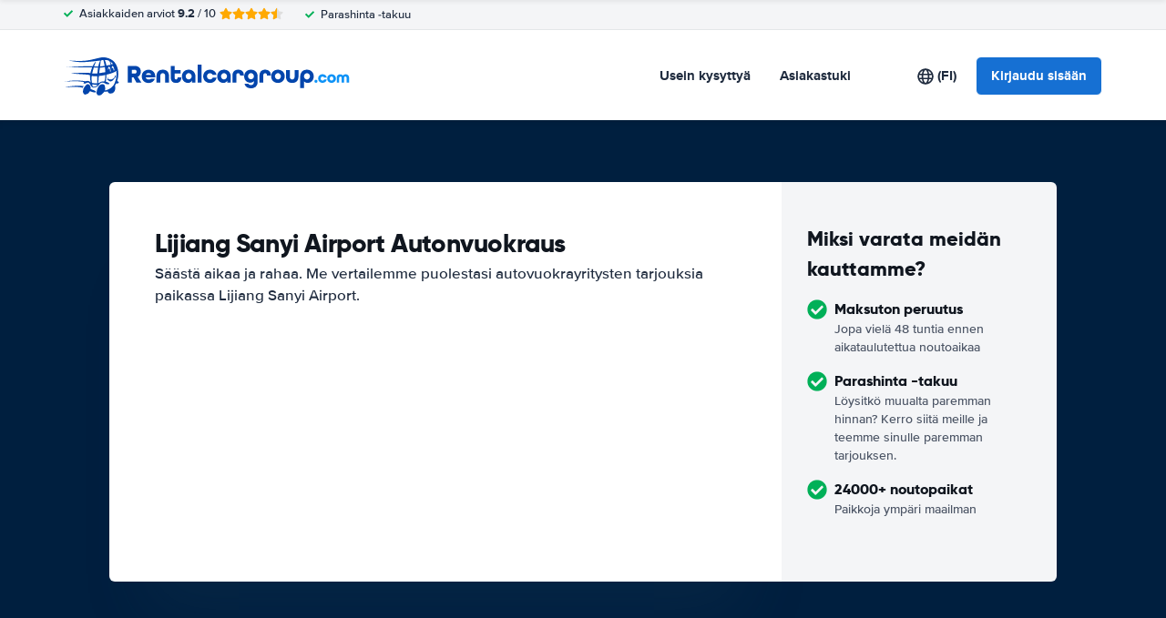

--- FILE ---
content_type: application/javascript
request_url: https://cdn.easyterra.com/v3.af92478967/js/vue/assets/CYhYKEaZ.js
body_size: 4066
content:
import{d as l,o as M,H as x,r as j,c as m,b as A,C as V,y as B,k as y,t as k,j as O,l as b,z as q,n as h,v as R}from"./BWshqK6o.js";import{d as C,u as f,e as _,P,b5 as U,g as u,al as L,q as Q,a as z,m as H,b6 as K,b7 as Y,az as Z,aB as G}from"./-Er5Lw2R.js";var J=(e=>(e.REQUOTE="requote",e.RESET_AGE="reset_age",e.KEEP_QUOTE_COUNTRY="keepQuoteCountry",e))(J||{});function Ce(e){return e instanceof Date&&!isNaN(e)}const W=l({template:"#formEtMultipleChoice",props:{id:{type:String,required:!0},modelValue:{type:[String,Number,Boolean],default:null},choices:{type:Array,required:!0},horizontal:{type:Boolean,default:!1}},emits:["update:modelValue"],setup(e){function o(t){return`${e.id}_${t.label}`}return{getFormattedId:o}}}),Te=l({template:"#formEtFormFieldRadio",components:{EtMultipleChoice:W},props:{id:{type:String,required:!0},modelValue:{type:[String,Number,Boolean],required:!0},choices:{type:[Array,null],default:null},horizontal:{type:Boolean,default:!1}},emits:["update:modelValue"]}),d=l({template:"#coreEtModal",components:{EtIcon:C},props:{modalInstance:{type:Object,required:!0},modifier:{type:String,default:null},onClose:{type:Function,default:null},hideClose:{type:Boolean,default:!1}},setup({modalInstance:e,onClose:o}){const{EventBusService:t,ModalService:r}=f(),{ModalStore:n}=_();o&&n.overrideClose(o);const c=!1;M(()=>t.on(P.modalCloseAll,a)),x(()=>t.off(P.modalCloseAll,a));function s(){e.close()}function a(){e.dismiss(r.REJECTED_MODAL_CLOSED)}return{close:s,dismiss:a,isDev:c}}}),X=l({template:"#coreEtTooltipButton",components:{EtTooltip:U},props:{tooltip:{type:Object,default:null},rawTooltip:{type:Object,default:null}},setup(e){const{TooltipStore:o}=_(),{TooltipFactory:t,EtTooltipService:r}=f(),{isTooltipOpen:n,closeTooltip:c}=o,s=g(),a=j(null),i=m(()=>n(s));function p(S){r.tooltip(S.currentTarget,s)}function g(){if(!e.tooltip&&!e.rawTooltip)throw Error("Missing tooltip");return e.tooltip?t.createTooltip(e.tooltip):t.createTooltip({title:u(e.rawTooltip.titleToken),text:u(e.rawTooltip.textToken),...e.rawTooltip})}return{createdTooltip:s,isOpen:i,etTooltipButton:a,openTooltip:p,closeTooltip:()=>c(s)}}});var F=(e=>(e.CustomerServicePage="et.customer-service",e.CustomerServiceContactPage="et.customer-service.contact",e.CustomerServiceBookingPage="et.customer-service-booking",e.CustomerServiceBookingDetailPage="et.customer-service-booking.detail",e.CustomerServiceBookingDetailCancelPage="et.customer-service-booking.cancel",e.CustomerServiceBookingDetailEditPage="et.customer-service-booking.edit",e.CustomerServiceBookingDetailClaimPage="et.customer-service-booking.claim",e.CustomerServiceBookingDetailComplaintPage="et.customer-service-booking.complaint",e.CustomerServiceBookingDetailOtherPage="et.customer-service-booking.other",e.CustomerServiceBookingDetailPhoneContactPage="et.customer-service-booking.phone-contact",e))(F||{});const N=l({template:"#coreEtSearchQueryRateLimitError",components:{EtTranslationToken:L},setup(){const e=[{beginKey:"%anchorStart%",endKey:"%anchorEnd%",htmlElementTag:Q,props:{to:{name:F.CustomerServiceContactPage}}}];return{useTranslatable:u,elements:e}}}),ke=l({template:"#searchEtLocationTypeIcon",props:{location:{type:Object,default:null}},setup(e){const o=A({"bus-solid":!1,"plane-solid":!1,"train-solid":!1,"map-marker-alt-solid":!1});return M(()=>{if(e.location)switch(e.location.type){case"A":case"AIRPORT":"onAirport"in e.location&&e.location.onAirport===!1?o["bus-solid"]=!0:o["plane-solid"]=!0;break;case"R":case"TRAIN_STATION":o["train-solid"]=!0;break;default:o["map-marker-alt-solid"]=!0}}),{icon:o}}}),I=l({template:"#coreEtOverlay",components:{EtIcon:C},props:{id:{type:String,default:null},modifier:{type:String,default:""},headerModifier:{type:String,default:""},bodyModifier:{type:String,default:""},title:{type:[String,Object],default:""},showNavigation:{type:Boolean,default:!0},gutter:{type:Boolean,default:!0},fixed:{type:Boolean,default:!1},filled:{type:Boolean,default:!1},hideHeaderBackground:{type:Boolean,default:!1},showClose:{type:Boolean,default:!1},legacy:{type:Boolean,default:!1}},emits:["close","back"],setup(e,{emit:o}){const{EventsLoggerService:t}=f(),r=j(null),n=m(()=>{var a;return((a=r.value)==null?void 0:a.offsetHeight)??0});M(()=>{e.legacy||e.id&&t.logOverlayOpen(e.id)}),V(()=>{e.legacy||e.id&&t.logOverlayClose(e.id)});function c(){if(e.legacy){o("back");return}s()}function s(){f("OverlayManagerService").close(),o("close")}return{overlayFooter:r,overlayFooterHeight:n,handleClose:c}}}),je=l({template:"#coreEtUspList",components:{EtIcon:C,EtTooltipButton:X},props:{bookableResult:{type:Object,default(){return null}},modifier:{type:String,default:""},usps:{type:Array,default(){return[]}}},setup(e){return{computedUsps:m(()=>{var r,n;if((r=e.usps)!=null&&r.length)return e.usps;const t=[{tooltip:"no_reservation_costs",text:u("no_reservation_costs_modal.text"),title:u("no_reservation_costs_modal.title"),label:u("usps_block.usp.no_reservation_costs")},{tooltip:"lowest_price_guarantee",text:u("lowest_price_guarantee_modal.text"),title:u("lowest_price_guarantee_modal.title"),label:u("usps_block.usp.lowest_price_guarantee")},{tooltip:"safe_secure",text:u("safe_secure_modal.text"),title:u("safe_secure_modal.title"),label:u("usps_block.usp.safe_and_secure")},{label:u("usps_block.usp.8000_locations")}];return(n=e.bookableResult)!=null&&n.rate.freeCancellation&&t.unshift({tooltip:"free_cancellation",title:u("free_cancellation_modal.title"),text:u("free_cancellation_modal.text"),label:u("usps_block.usp.free_cancellation")}),t})}}}),ee={key:0},te={key:1},oe=l({__name:"TestModal",props:{modalInstance:{type:Object,required:!0}},setup(e){return(o,t)=>(y(),B(d,{"modal-instance":e.modalInstance,modifier:"test-modifier"},{header:k(()=>[...t[3]||(t[3]=[b("h1",null,"Test modal 1",-1)])]),body:k(()=>{var r,n,c,s;return[(r=e.modalInstance.data)!=null&&r.visit?(y(),O("div",ee,[b("p",null,"Visit: "+q(e.modalInstance.data.visit),1)])):(y(),O("div",te,[(n=e.modalInstance.data)!=null&&n.isDismissable?h("",!0):(y(),O("button",{key:0,onClick:t[0]||(t[0]=a=>{var i;return(i=e.modalInstance)==null?void 0:i.close("result1")})}," Click to close with result1 ")),t[4]||(t[4]=b("br",null,null,-1)),(c=e.modalInstance.data)!=null&&c.isDismissable?h("",!0):(y(),O("button",{key:1,onClick:t[1]||(t[1]=a=>{var i;return(i=e.modalInstance)==null?void 0:i.close("result2")})}," Click to close with result2 ")),t[5]||(t[5]=b("br",null,null,-1)),(s=e.modalInstance.data)!=null&&s.isDismissable?(y(),O("button",{key:2,onClick:t[2]||(t[2]=a=>{var i;return(i=e.modalInstance)==null?void 0:i.dismiss("this is dismissed")})}," Click to dismiss ")):h("",!0)]))]}),_:1},8,["modal-instance"]))}}),he=Object.freeze(Object.defineProperty({__proto__:null,default:oe},Symbol.toStringTag,{value:"Module"})),ne=l({__name:"TestModal2",props:{modalInstance:{type:Object,required:!0}},setup(e){return(o,t)=>(y(),B(d,{"modal-instance":e.modalInstance,modifier:"test-modifier"},{header:k(()=>[...t[1]||(t[1]=[b("h1",null,"Test modal 2",-1)])]),body:k(()=>[R(q(e.modalInstance.data)+" ",1),t[2]||(t[2]=b("br",null,null,-1)),b("button",{onClick:t[0]||(t[0]=r=>{var n;return(n=e.modalInstance)==null?void 0:n.close("promise")})},"Click to close with promise")]),_:1},8,["modal-instance"]))}}),Ie=Object.freeze(Object.defineProperty({__proto__:null,default:ne},Symbol.toStringTag,{value:"Module"})),ae=l({template:"#coreEtErrorModal",components:{EtModal:d},props:{modalInstance:{type:Object,required:!0}}}),$e=Object.freeze(Object.defineProperty({__proto__:null,default:ae},Symbol.toStringTag,{value:"Module"})),w=l({template:"#coreEtLocaleSelection",components:{EtFlag:z},setup(){const{LanguageSelectionRedirectService:e}=f(),{ConfigStore:o}=_(),{frontendConfiguration:t}=o,r=m(()=>Object.values(t.locales)),n=t.language;function c(a){return(a==null?void 0:a.code)===(n==null?void 0:n.code)&&(a==null?void 0:a.country_code)===(n==null?void 0:n.country_code)}function s(a){e.selectLanguage(a)}return{currentLanguage:n,formattedLocales:r,localeIsCurrentLanguage:c,select:s}}}),re=l({template:"#modalsEtLanguageSelectionModal",components:{EtLocaleSelection:w,EtModal:d},props:{modalInstance:{type:Object,required:!0}}}),Pe=Object.freeze(Object.defineProperty({__proto__:null,default:re},Symbol.toStringTag,{value:"Module"})),D=l({template:"#accountEtCurrencySelector",emits:["select"],async setup(e,{emit:o}){const{CurrenciesStore:t,VisitStore:r}=_(),n=r.getVisit(),c=j((n==null?void 0:n.currency)??null),s=await t.loadCurrencies();function a(i){c.value=i,o("select",i)}return{currencies:s,currentCurrency:c,select:a}}}),le=l({template:"#modalsEtCurrencySelectorModal",components:{EtCurrencySelector:D,EtModal:d},props:{modalInstance:{type:Object,required:!0}},setup({modalInstance:e}){const{VisitStore:o}=_();async function t(r){return await o.setVisitCurrency(r),e.close()}return{setVisitCurrency:t}}}),Be=Object.freeze(Object.defineProperty({__proto__:null,default:le},Symbol.toStringTag,{value:"Module"})),ie=l({template:"#modalsEtOpeningHoursModal",components:{EtModal:d},props:{modalInstance:{type:Object,required:!0}}}),qe=Object.freeze(Object.defineProperty({__proto__:null,default:ie},Symbol.toStringTag,{value:"Module"})),se=l({template:"#searchEtChoiceAdvisorModal",components:{EtRoundedWorryFreeLabel:H,EtIcon:C,EtModal:d},props:{modalInstance:{type:Object,required:!0}},setup({modalInstance:e}){const{BrowserDetectionService:o,SearchIdFromUrlService:t}=f(),{ConfigStore:r,QuoteStore:n,FiltersStore:c}=_(),s=r.backendConfiguration.device,a=o.isMobile,i=t.getSearchId(),p=n.getQuote(i),g=m(()=>c.getFilters(p)),S=[{type:"zero_risk",icon:"shield-halved"},{type:"unlimited_mileage",icon:"car-side-solid"},{type:"fuel_policy",icon:"gaspump"},{type:"supplier_rating",icon:"award"},{type:"no_high_deposit",icon:"credit-card-solid"}].map(({type:E,icon:T})=>({icon:T,title:u(`worry_free.modal.item.${E}.title`),description:u(`worry_free.modal.item.${E}.description`)}));async function v(){await e.close(),await c.applyFilterValue(p,g.value.filters.worryFree,!0)}return{deviceModifier:s,isMobile:a,filters:g,worryFreeItems:S,closeModal:v}}}),Le=Object.freeze(Object.defineProperty({__proto__:null,default:se},Symbol.toStringTag,{value:"Module"})),ce=l({template:"#searchEtZeroDamageModal",components:{EtModal:d},props:{modalInstance:{type:Object,required:!0}}}),ze=Object.freeze(Object.defineProperty({__proto__:null,default:ce},Symbol.toStringTag,{value:"Module"})),ue=l({template:"#coreEtSpecialDealsModal",components:{EtModal:d},props:{modalInstance:{type:Object,required:!0}},setup(){const{ConfigStore:e}=_(),{frontendConfiguration:o}=e,t=o.features.settings.special_deals_modal_email,r=`mailto:${t}`;return{contactEmail:t,contactEmailLink:r}}}),Fe=Object.freeze(Object.defineProperty({__proto__:null,default:ue},Symbol.toStringTag,{value:"Module"})),de=l({template:"#bookingEtPrivacyModal",components:{EtModal:d},props:{modalInstance:{type:Object,required:!0}}}),we=Object.freeze(Object.defineProperty({__proto__:null,default:de},Symbol.toStringTag,{value:"Module"})),pe=l({template:"#bookingEtBookableRateUnavailableModal",components:{EtModal:d},props:{modalInstance:{type:Object,required:!0}},setup({modalInstance:e}){const{ResultCountsStore:o}=_(),{EventsLoggerService:t}=f(),{quote:r,rejection:n}=e.data,c=o.getFacetedTotal(r),s=u("bookable_rate_unavailable_modal.description",{"%count%":c}),a=m(()=>n instanceof K?"updated":n instanceof Y?"unavailable":"unknown");function i(){t.log("bookable_rate_unavailable_modal."+a.value+".confirm"),e.close()}return M(()=>{t.log("bookable_rate_unavailable_modal."+a.value+".show")}),{description:s,type:a,confirm:i}}}),De=Object.freeze(Object.defineProperty({__proto__:null,default:pe},Symbol.toStringTag,{value:"Module"})),me=l({template:"#coreEtCountrySelection",components:{EtIcon:C,EtFlag:z},props:{popularCountries:{type:Array,required:!0},continents:{type:Array,required:!0},countryOfResidence:{type:Object,required:!0},hideTitle:{type:Boolean,default:!1}},emits:{select:e=>!0},setup(e,{emit:o}){const t=j(),r=m(()=>{var i;return((i=e.continents.find(p=>p.id===t.value))==null?void 0:i.countries)??[]}),n=m(()=>{const i=[3,4,6,1,2,5];return immutableUpdate(e.continents,p=>{p.sort((g,S)=>{let v=0,E=0;return i.some((T,$)=>(T===g.id&&(v=$),T===S.id&&(E=$),v&&E)),v-E})})});M(()=>{c()});function c(){e.continents.some(i=>i.countries.some(p=>{if(p.id===e.countryOfResidence.id)return s(i),!0}))}function s(i){t.value=i.id}function a(i){o("select",i)}return{activeContinentId:t,sortedContinents:n,countriesByActiveContinent:r,selectContinent:s,selectCountry:a}}}),fe=l({template:"#coreEtSearchQueryCountrySelectionModal",components:{EtModal:d,EtCountrySelection:me},props:{modalInstance:{type:Object,required:!0}}}),xe=Object.freeze(Object.defineProperty({__proto__:null,default:fe},Symbol.toStringTag,{value:"Module"})),_e=l({template:"#coreEtSessionExpiredModal",components:{EtModal:d},props:{modalInstance:{type:Object,required:!0}},setup({modalInstance:e}){const{SearchEventsLoggerService:o,SearchQuoteRedirectionService:t,EtApiSearchQuotesService:r}=f();function n(){if(e.hide(),e.data.searchQuote)return o.log("search.quote_expired"),r.copy(e.data.searchQuote).then(c=>t.redirect(c));location.reload()}return{reload:n}}}),Ae=Object.freeze(Object.defineProperty({__proto__:null,default:_e},Symbol.toStringTag,{value:"Module"})),ye=l({template:"#bookingEtProcessingBookingModal",components:{EtModal:d},props:{modalInstance:{type:Object,required:!0}}}),Ve=Object.freeze(Object.defineProperty({__proto__:null,default:ye},Symbol.toStringTag,{value:"Module"})),be=l({template:"#coreEtSearchQueryRateLimitErrorModal",components:{EtSearchQueryRateLimitError:N,EtTranslationToken:L,EtModal:d},props:{modalInstance:{type:Object,required:!0}}}),Re=Object.freeze(Object.defineProperty({__proto__:null,default:be},Symbol.toStringTag,{value:"Module"})),ge=l({template:"#searchEtSearchResultLocationTypeModal",components:{EtModal:d,EtLocationMap:Z},props:{modalInstance:{type:Object,required:!0}},setup(e){const{carFeatureData:o,location:t}=e.modalInstance.data,r=m(()=>t.longitude&&t.latitude),n=m(()=>{var s,a;return(s=o.filter)!=null&&s.filters?o.filter.value!==null&&((a=o.filter.searchFilter)==null?void 0:a.id)&&o.filter.filters.values[o.filter.searchFilter.id]!==o.filter.value:!1});function c(s){var a;(a=o.filter)!=null&&a.onUpdateFilterValue&&(o.filter.onUpdateFilterValue(o.filter.searchFilter,s),e.modalInstance.close())}return{carFeatureData:o,location:t,hasLatLon:r,showFilter:n,updateFilter:c,LOCATION_MAP_ICON_TYPES:G}}}),Ue=Object.freeze(Object.defineProperty({__proto__:null,default:ge},Symbol.toStringTag,{value:"Module"})),Ee=l({template:"#coreEtHeaderTagMenuOverlay",components:{EtOverlay:I}}),Qe=Object.freeze(Object.defineProperty({__proto__:null,default:Ee},Symbol.toStringTag,{value:"Module"})),Se=l({template:"#coreEtLocaleSelectionOverlay",components:{EtLocaleSelection:w,EtOverlay:I},setup(){return{}}}),He=Object.freeze(Object.defineProperty({__proto__:null,default:Se},Symbol.toStringTag,{value:"Module"})),ve=l({template:"#coreEtCurrencySelectorOverlay",components:{EtCurrencySelector:D,EtOverlay:I},setup(){const{OverlayManagerService:e}=f(),{VisitStore:o}=_();async function t(r){return await o.setVisitCurrency(r),e.close()}return{setVisitCurrency:t}}}),Ke=Object.freeze(Object.defineProperty({__proto__:null,default:ve},Symbol.toStringTag,{value:"Module"}));export{J as B,$e as E,F as N,he as T,d as _,I as a,N as b,ke as c,X as d,je as e,Te as f,W as g,me as h,Ce as i,Ie as j,Pe as k,Be as l,qe as m,Le as n,ze as o,Fe as p,we as q,De as r,xe as s,Ae as t,Ve as u,Re as v,Ue as w,Qe as x,He as y,Ke as z};
//# sourceMappingURL=CYhYKEaZ.js.map


--- FILE ---
content_type: image/svg+xml
request_url: https://cdn.easyterra.com/images/themes/rentalcargroup/logo.svg
body_size: 3729
content:
<svg width="314" height="43" xmlns="http://www.w3.org/2000/svg">
    <g fill="none" fill-rule="evenodd">
        <path d="M21.84 32.62c-4.93-.71-11.73-.54-20.8 1.19 8.17-.28 16.94-.74 19.61.73.28-.64.91-1.28 1.19-1.92m31.62-22.21a3 3 0 0 0-.78 2.56c.06 1 1.08-1.37 1.61.12.196.725.337 1.464.42 2.21 0 .43.72.18.78-.17.08-.94-.88-4.58-2.03-4.72Zm-3.89.77c-1 .77-.95 1.9-.95 3.11 0 .29.05.35.17.12.24-.42.66-1.26 1.31-1.14.48.12.71 2.56.77 3.1.07.36.18.84.48.24.12-.24.3-.18.24-.72a19.84 19.84 0 0 0-.71-3.28c-.15-.33-.98-1.77-1.34-1.4l.03-.03Zm-16.55.88c1.25.196 2.514.3 3.78.31h.87c-.35 2.14-.55 4.31-.69 6.22a31.1 31.1 0 0 1-5.76.11c.45-2.29 1.12-4.46 1.76-6.62l.04-.02Zm3.69 17.35a18.78 18.78 0 0 1-5.15-.21l-.58-.12c-.15-.79-.25-1.4-.25-1.56a21.84 21.84 0 0 1 0-6.14 24.22 24.22 0 0 0 4 .44c.61 0 1.29 0 2-.08v.58c-.06 2.28-.04 4.7-.02 7.09ZM54.08 8.22a17.21 17.21 0 0 0-1.73.55 16.38 16.38 0 0 0-1.1-3 12.27 12.27 0 0 1 2.83 2.45Zm-8.42 9.1a34 34 0 0 0-.56-5.56c0-.1-.21 0-.31.05a38.71 38.71 0 0 1-5.08.52c-.25 2-.56 4-.82 6.05 2.07-.28 4.09-.65 5.94-1l.83-.06Zm-.61-13.4c1.77.06 3.66.06 4.84 1.09 1 .88 1.18 2.56 1.59 4.07l-.73.29c-1 .11-2.6.38-4 .63a16.67 16.67 0 0 0-1.71-6.08h.01Zm-1.54 0c.53 2.21 1 4.32 1.36 6.41l-.3.05-.92.15c-1.08.14-2.41.31-3.78.44 0-.27.06-.52.09-.78a45.71 45.71 0 0 1 .78-5.78 17.69 17.69 0 0 1 2.72-.47l.05-.02Zm-20.36 29a9.19 9.19 0 0 0-2.16 5.49c0 1.35 1 3.7 2.85 3.53a6.6 6.6 0 0 0 4.92-3.76c2.53 1.09 5.61 1.88 6.82 1.06-.69-2-3.43-2.26-6.08-3.37a6.25 6.25 0 0 0 0-1.49c-.17-1.35-.68-3-2-3.7a15.92 15.92 0 0 0-1.68-.17c-.77.22-2.16 1.82-2.68 2.44l.01-.03Zm13.61-1a3.51 3.51 0 0 1-1.22.81c-1.2.44-2.88 1-3.85.24-.1-.67-.25-1.51-.41-2.34a31.41 31.41 0 0 0 5.46.65c.01.29.01.5.01.71l.01-.07Zm7.77-4.51a9.09 9.09 0 0 0-3.76.47 4.45 4.45 0 0 0-1.72 1.17l-1.33.17c.26-1.65.49-3.3.55-4.31.06-1.01.12-2.27.23-3.4a58.13 58.13 0 0 0 7.18-1.1 45.36 45.36 0 0 1-.36 4.57 9.68 9.68 0 0 1-.8 2.5l.01-.07Zm14.08-.22a2.68 2.68 0 0 1 1.73 1.06c.29.47-.44 1.15-1 1.34a3.61 3.61 0 0 1-1.74 0 21.6 21.6 0 0 1-1.36 2.52 9.52 9.52 0 0 1-.39 6 5 5 0 0 1-5.54 2.52 2.75 2.75 0 0 1-2.08-2.17 11 11 0 0 1-3.78.32c-.27.35-.58.65-.85 1a15.23 15.23 0 0 1-1.85 1.85 4.31 4.31 0 0 1-4.18 1 4.47 4.47 0 0 1-1.52-2.13c-.28-2.36 1.17-6.21 2.52-7.89 0 0 .31-.33 1.17-1.17 1.11-1.08 4.22-1.32 5 .17.11.15.188.32.23.5a12.81 12.81 0 0 1 .5 3.53 8.24 8.24 0 0 1-.34 1.77c4.14-.62 8.82-3.52 10.6-7.78a24.41 24.41 0 0 0 1.89-13.81l-.22.23c-1.88 1.87-7.92 3.33-10.5 4a57.89 57.89 0 0 1-.78 7.62 10.2 10.2 0 0 1 3.45 1.52c.21.15.76.88.31 1.16a4.94 4.94 0 0 1-3.49-.1c-2.38-1.13-3.67-2.36-6-1-1.35.81-2.47 3.67-4.31 4.24-1.55.48-3.25 1.11-4.69.37-1.84-1-3.06-5-4.09-4.94-1.59-.74-2.81.89-4.3.94-1.49.05-1.76-.51-1-1.34l.31-.3a26.75 26.75 0 0 0-2.73-.52c-5.85-.8-11.93-.38-18.68 0a61.76 61.76 0 0 1 19.56-.89c1.13.14 2.25.32 3.36.55a4.88 4.88 0 0 1 4.22 0 3 3 0 0 1 1.42 1.33h.16a25.38 25.38 0 0 1-.74-7.28v-.56a4.31 4.31 0 0 1-1-.45c-1.22-.81-18.73-1-19.65-2.19 1.46.67 16.64-1.14 21 .2a48.74 48.74 0 0 1 1.93-6.47c-3.7-.24-21.7.47-27.95-.58 12 .26 16.42-.88 28.51-.54.37-.8.67-1.51 1.09-2.25a15.3 15.3 0 0 1 1.89-2.39c.53-.51.65-.41.6-.22a7.73 7.73 0 0 1-.5 1.15c-.69 1.63-1.39 3.33-1.52 3.83.56 0 1.11.07 1.49.07a18.51 18.51 0 0 0 3.11.08 22.69 22.69 0 0 1 2.13-6.57c-15.32 1.9-23 2.68-34.68-.1 20.5 1.65 23.76-.8 35-3.17a16.86 16.86 0 0 1 8.75.7c10.38 3.46 12.65 15.83 9.52 25.31l.01-.07Zm-9.85-2.2c1.14 0 2.74.72 3.88.18a6.33 6.33 0 0 0 2.82-1.84c.252-.47.532-.924.84-1.36-.06-.07-.18-.24-.24-.3a1.77 1.77 0 0 0-.42-.29c-.06-.18.06-.12.12-.12l.12-.11.12-.07h.12a1.36 1.36 0 0 1 .24-.06.84.84 0 0 1 .3.18l.18.18c.052.111.09.229.11.35v.06l.06.18v.24l.06.24v.06l-.06.18-.06.24-.06.23v.12h-.11v-.12c0-.06-.12-.23-.12-.3v-.3a.27.27 0 0 0-.06-.11c-.33 1.44-3.07 4.17-3.53 4.47a3.34 3.34 0 0 1-3.94-.42c-.3-.3-.3-1.08-.77-.83-.24.12-.71 1.55-.71 1.26 0-1 .35-3.11 1.25-3.71.42-.29.24-.6.06.42-.093.446-.16.896-.2 1.35Z" fill="#0345AC"/>
        <path d="m79.84 28.76-3.25-5.74h-1.93v5.74h-4.53V10.41h7.42a9.49 9.49 0 0 1 3.14.46 5.9 5.9 0 0 1 2.18 1.3 5.1 5.1 0 0 1 1.27 2c.28.81.418 1.663.41 2.52a7 7 0 0 1-.83 3.43 5 5 0 0 1-2.59 2.29l4.09 6.33-5.38.02Zm-2.24-9.94a1.95 1.95 0 0 0 2.35-2.1 2.24 2.24 0 0 0-.49-1.49 2.35 2.35 0 0 0-1.86-.59h-2.94v4.17l2.94.01ZM89.98 23.02v.06a2.83 2.83 0 0 0 1.09 1.72 3.35 3.35 0 0 0 2 .57 5 5 0 0 0 1.57-.22 2 2 0 0 0 1.05-.74h4.34a6.48 6.48 0 0 1-2.52 3.46 7.53 7.53 0 0 1-4.45 1.3 8 8 0 0 1-3-.55 7.15 7.15 0 0 1-2.35-1.51 6.67 6.67 0 0 1-1.54-2.31 8 8 0 0 1 0-5.82 6.67 6.67 0 0 1 1.54-2.31 7.16 7.16 0 0 1 2.35-1.51 8.49 8.49 0 0 1 6 0 7 7 0 0 1 2.34 1.51 6.62 6.62 0 0 1 1.51 2.31c.36.928.54 1.915.53 2.91v1.18l-10.46-.05Zm3.08-4.7a3.4 3.4 0 0 0-1.88.5 2.77 2.77 0 0 0-1.12 1.48v.06h6v-.06a2.87 2.87 0 0 0-1.16-1.48 3.47 3.47 0 0 0-1.84-.51v.01ZM111.29 28.76v-7.17a3.28 3.28 0 0 0-.73-2.38 2.85 2.85 0 0 0-3.81 0 3.27 3.27 0 0 0-.73 2.38v7.17h-4.2v-7.17a8.72 8.72 0 0 1 .49-3.05 5.93 5.93 0 0 1 1.39-2.2 5.79 5.79 0 0 1 2.16-1.33 8.32 8.32 0 0 1 2.8-.45 8.56 8.56 0 0 1 2.8.43 5.66 5.66 0 0 1 2.16 1.32 6 6 0 0 1 1.39 2.2c.345.99.51 2.032.49 3.08v7.17h-4.21ZM129.04 23.3a7.16 7.16 0 0 1-.42 2.58 4.86 4.86 0 0 1-1.16 1.81 4.81 4.81 0 0 1-1.83 1.08 8.08 8.08 0 0 1-4.7 0 4.81 4.81 0 0 1-1.83-1.08 4.86 4.86 0 0 1-1.19-1.82 7.16 7.16 0 0 1-.42-2.58V10.47h4.2v4.45h6.55v3.79h-6.55v4.59a2 2 0 0 0 .45 1.5 1.83 1.83 0 0 0 2.3 0 2 2 0 0 0 .45-1.5v-.42h4.2l-.05.42ZM144.55 28.76h-3.86V26.6h-.06a4 4 0 0 1-1.62 1.81 5 5 0 0 1-2.66.69 6.73 6.73 0 0 1-2.27-.42 6.29 6.29 0 0 1-2.14-1.3 6.89 6.89 0 0 1-1.6-2.25 7.87 7.87 0 0 1-.63-3.3 7.66 7.66 0 0 1 .55-2.91 6.67 6.67 0 0 1 1.54-2.31 7.16 7.16 0 0 1 2.35-1.51 8 8 0 0 1 3-.55 8.43 8.43 0 0 1 3 .52 6.51 6.51 0 0 1 2.31 1.49 6.83 6.83 0 0 1 1.51 2.34 8.28 8.28 0 0 1 .55 3.08l.03 6.78Zm-7.39-3.56a3 3 0 0 0 2.31-.92 3.81 3.81 0 0 0-.01-4.87 3.35 3.35 0 0 0-4.62 0 3.81 3.81 0 0 0 0 4.87 3 3 0 0 0 2.32.92ZM146.96 28.76V8.88h4.2v19.88zM163.46 20.36a3 3 0 0 0-1.13-1.37 3.28 3.28 0 0 0-1.83-.5 3 3 0 0 0-2.31.92 3.81 3.81 0 0 0 0 4.87 3 3 0 0 0 2.31.92 3.28 3.28 0 0 0 1.83-.5 3 3 0 0 0 1.13-1.37h4.26a7.08 7.08 0 0 1-.84 2.35 6.69 6.69 0 0 1-1.55 1.83 6.86 6.86 0 0 1-2.17 1.19 8.18 8.18 0 0 1-2.66.42 8 8 0 0 1-3-.55 7.15 7.15 0 0 1-2.35-1.51 6.67 6.67 0 0 1-1.54-2.31 8 8 0 0 1 0-5.82 6.67 6.67 0 0 1 1.54-2.31 7.16 7.16 0 0 1 2.31-1.51 8 8 0 0 1 3-.55 8.18 8.18 0 0 1 2.66.42 6.88 6.88 0 0 1 2.17 1.19 6.68 6.68 0 0 1 1.55 1.83 7.09 7.09 0 0 1 .84 2.35l-4.22.01ZM183.3 28.76h-3.84V26.6h-.06a4 4 0 0 1-1.64 1.81 5 5 0 0 1-2.66.69 6.73 6.73 0 0 1-2.27-.42 6.29 6.29 0 0 1-2.14-1.3 6.89 6.89 0 0 1-1.6-2.25 7.87 7.87 0 0 1-.63-3.3 7.66 7.66 0 0 1 .55-2.91 6.67 6.67 0 0 1 1.54-2.31 7.16 7.16 0 0 1 2.35-1.51 8 8 0 0 1 3-.55 8.43 8.43 0 0 1 3 .52 6.51 6.51 0 0 1 2.34 1.48 6.83 6.83 0 0 1 1.51 2.34 8.28 8.28 0 0 1 .55 3.08v6.79Zm-7.39-3.56a3 3 0 0 0 2.31-.92 3.81 3.81 0 0 0 0-4.87 3.35 3.35 0 0 0-4.62 0 3.81 3.81 0 0 0 0 4.87 3 3 0 0 0 2.31.92ZM193.46 21v-.11a2.52 2.52 0 0 0-.56-1.9 2.36 2.36 0 0 0-2.91 0 2.52 2.52 0 0 0-.56 1.9v7.87h-4.2v-7.87a8 8 0 0 1 .45-2.81 5 5 0 0 1 3.23-3.14 8 8 0 0 1 2.53-.38 8.11 8.11 0 0 1 2.55.38 5 5 0 0 1 2 1.18 5.39 5.39 0 0 1 1.26 2 8.33 8.33 0 0 1 .45 2.87l-4.24.01ZM208.7 27.11h-.06a4.19 4.19 0 0 1-1.62 1.3 5.39 5.39 0 0 1-2.32.48 7.4 7.4 0 0 1-2.27-.38 6.08 6.08 0 0 1-2.14-1.22 6.49 6.49 0 0 1-1.6-2.18 8.43 8.43 0 0 1-.08-6.19 6.67 6.67 0 0 1 1.54-2.31 7.16 7.16 0 0 1 2.31-1.5 8 8 0 0 1 3-.55 8.43 8.43 0 0 1 3 .52 6.51 6.51 0 0 1 2.34 1.48 6.83 6.83 0 0 1 1.51 2.34 8.28 8.28 0 0 1 .55 3.08v5.71a8.64 8.64 0 0 1-.59 3.37 6 6 0 0 1-3.91 3.56 9.72 9.72 0 0 1-2.84.41 8.44 8.44 0 0 1-4.56-1.19 5.88 5.88 0 0 1-2.5-3.74h4.26a2 2 0 0 0 1 1 4.42 4.42 0 0 0 1.79.32 3.29 3.29 0 0 0 2.35-.77 3.77 3.77 0 0 0 .81-2.79l.03-.75Zm0-5.26a3.38 3.38 0 0 0-.88-2.44 3.35 3.35 0 0 0-4.62 0 3.38 3.38 0 0 0-.88 2.44 3 3 0 0 0 .88 2.32 3.69 3.69 0 0 0 4.62 0 3 3 0 0 0 .88-2.33v.01ZM223.09 21v-.11a2.52 2.52 0 0 0-.56-1.9 2.36 2.36 0 0 0-2.91 0 2.52 2.52 0 0 0-.56 1.9v7.87h-4.2v-7.87a8 8 0 0 1 .45-2.81 5 5 0 0 1 3.23-3.14 8 8 0 0 1 2.53-.38 8.11 8.11 0 0 1 2.55.38 5 5 0 0 1 2 1.18 5.39 5.39 0 0 1 1.26 2 8.33 8.33 0 0 1 .45 2.87l-4.24.01ZM242.55 21.84a7.66 7.66 0 0 1-.55 2.91 6.7 6.7 0 0 1-1.54 2.31 7.13 7.13 0 0 1-2.37 1.51 8.53 8.53 0 0 1-6 0 7.15 7.15 0 0 1-2.35-1.51 6.67 6.67 0 0 1-1.54-2.31 8 8 0 0 1 0-5.82 6.67 6.67 0 0 1 1.54-2.31 7.16 7.16 0 0 1 2.35-1.51 8.53 8.53 0 0 1 6 0 7.15 7.15 0 0 1 2.37 1.51 6.7 6.7 0 0 1 1.54 2.31 7.66 7.66 0 0 1 .55 2.91Zm-7.45 3.36a3 3 0 0 0 2.31-.92 3.81 3.81 0 0 0 0-4.87 3.35 3.35 0 0 0-4.62 0 3.81 3.81 0 0 0 0 4.87 3 3 0 0 0 2.31.92ZM253.46 14.93h4.2v7.17a8.73 8.73 0 0 1-.49 3.05 6 6 0 0 1-1.39 2.2 5.8 5.8 0 0 1-2.16 1.33 8.33 8.33 0 0 1-2.8.45 8.56 8.56 0 0 1-2.8-.43 5.63 5.63 0 0 1-2.2-1.29 5.93 5.93 0 0 1-1.39-2.2 8.81 8.81 0 0 1-.49-3.08v-7.2h4.2v7.17a3.27 3.27 0 0 0 .73 2.38 2.86 2.86 0 0 0 3.81 0 3.28 3.28 0 0 0 .73-2.38l.05-7.17ZM259.57 21.98a8.26 8.26 0 0 1 .55-3.08 6.84 6.84 0 0 1 1.51-2.34 6.54 6.54 0 0 1 2.32-1.48 8.4 8.4 0 0 1 3-.52 8 8 0 0 1 3 .55 7.14 7.14 0 0 1 2.37 1.51 6.7 6.7 0 0 1 1.54 2.31 7.66 7.66 0 0 1 .55 2.91 7.87 7.87 0 0 1-.63 3.3 6.9 6.9 0 0 1-1.6 2.25 6.29 6.29 0 0 1-2.14 1.3 6.72 6.72 0 0 1-2.27.42 5.33 5.33 0 0 1-2.35-.49 4.17 4.17 0 0 1-1.6-1.3h-.06v7.34h-4.2l.01-12.68Zm7.39-3.5a3 3 0 0 0-2.31.92 3.81 3.81 0 0 0 0 4.87 3.35 3.35 0 0 0 4.62 0 3.81 3.81 0 0 0 0-4.87 3 3 0 0 0-2.31-.92Z" fill="#0345AC" fill-rule="nonzero"/>
        <path d="M276.83 28.99a1.69 1.69 0 1 1 .06-3.38 1.69 1.69 0 0 1-.06 3.38ZM285.94 23.36a1.91 1.91 0 0 0-.73-.88 2.11 2.11 0 0 0-1.18-.32 2 2 0 0 0-1.48.59 2.45 2.45 0 0 0 0 3.13 2 2 0 0 0 1.48.59c.416.012.827-.1 1.18-.32a1.91 1.91 0 0 0 .73-.88h2.74a4.57 4.57 0 0 1-.54 1.51c-.26.45-.598.85-1 1.18a4.42 4.42 0 0 1-1.4.76 5.27 5.27 0 0 1-1.71.27 5.13 5.13 0 0 1-1.93-.35 4.61 4.61 0 0 1-1.51-1 4.3 4.3 0 0 1-1-1.49 5.17 5.17 0 0 1 0-3.74 4.3 4.3 0 0 1 1-1.49 4.63 4.63 0 0 1 1.51-1 5.15 5.15 0 0 1 1.93-.35 5.27 5.27 0 0 1 1.71.27c.51.17.984.43 1.4.77.402.33.74.73 1 1.18.268.468.45.979.54 1.51l-2.74.06ZM298.76 24.31a4.92 4.92 0 0 1-.35 1.87 4.31 4.31 0 0 1-1 1.49 4.59 4.59 0 0 1-1.52 1 5.49 5.49 0 0 1-3.86 0 4.61 4.61 0 0 1-1.51-1 4.3 4.3 0 0 1-1-1.49 5.17 5.17 0 0 1 0-3.74 4.3 4.3 0 0 1 1-1.49 4.63 4.63 0 0 1 1.51-1 5.49 5.49 0 0 1 3.86 0 4.61 4.61 0 0 1 1.52 1 4.31 4.31 0 0 1 1 1.49 4.92 4.92 0 0 1 .35 1.87Zm-4.79 2.16a2 2 0 0 0 1.49-.59 2.45 2.45 0 0 0 0-3.13 2.15 2.15 0 0 0-3 0 2.45 2.45 0 0 0 0 3.13 2 2 0 0 0 1.51.59ZM305.11 28.76v-5a1.64 1.64 0 0 0-.39-1.25 1.4 1.4 0 0 0-1-.35 1.43 1.43 0 0 0-1 .35 1.64 1.64 0 0 0-.39 1.25v5h-2.7v-5a5.32 5.32 0 0 1 .29-1.85 3.45 3.45 0 0 1 .8-1.28 3.21 3.21 0 0 1 1.21-.75 4.6 4.6 0 0 1 1.51-.24 4 4 0 0 1 1.71.35c.497.222.93.566 1.26 1a3.47 3.47 0 0 1 3-1.39 4.51 4.51 0 0 1 1.5.24 3.22 3.22 0 0 1 1.21.75c.359.364.635.8.81 1.28a5.2 5.2 0 0 1 .3 1.85v5h-2.7v-5a1.64 1.64 0 0 0-.39-1.25 1.43 1.43 0 0 0-1-.35 1.4 1.4 0 0 0-1 .35 1.64 1.64 0 0 0-.39 1.25v5l-2.64.04Z" fill="#0E93F7" fill-rule="nonzero"/>
    </g>
</svg>
